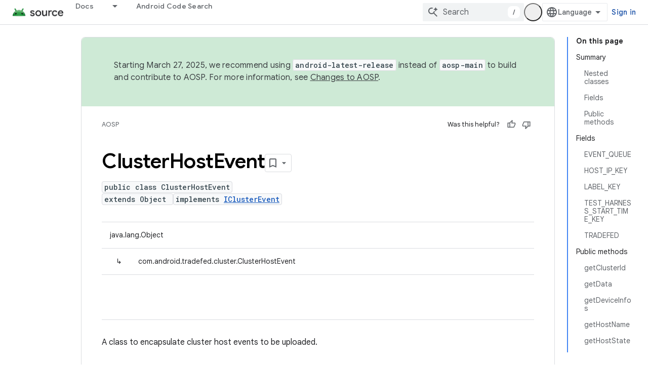

--- FILE ---
content_type: text/javascript
request_url: https://www.gstatic.com/devrel-devsite/prod/v210625d4186b230b6e4f2892d2ebde056c890c9488f9b443a741ca79ae70171d/js/devsite_devsite_code_module.js
body_size: -865
content:
(function(_ds){var window=this;try{customElements.define("devsite-code",_ds.fW)}catch(a){console.warn("devsite.app.customElement.DevsiteCode",a)};})(_ds_www);
